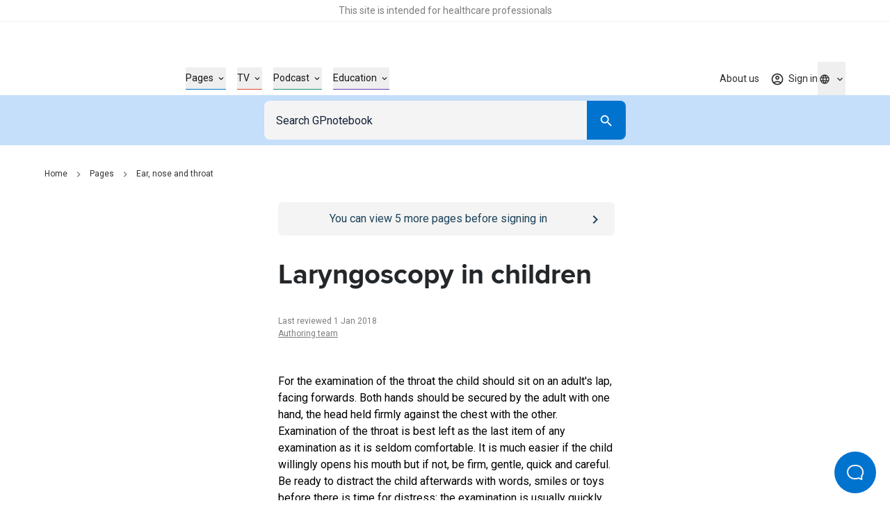

--- FILE ---
content_type: application/javascript; charset=utf-8
request_url: https://gpnotebook.com/_next/static/chunks/4263.afd44cd738a36d91.js
body_size: 2102
content:
try{!function(){var e="undefined"!=typeof window?window:"undefined"!=typeof global?global:"undefined"!=typeof globalThis?globalThis:"undefined"!=typeof self?self:{},t=(new e.Error).stack;t&&(e._sentryDebugIds=e._sentryDebugIds||{},e._sentryDebugIds[t]="9e6cc276-c52c-46c7-8be7-abdb6a1c6fc3",e._sentryDebugIdIdentifier="sentry-dbid-9e6cc276-c52c-46c7-8be7-abdb6a1c6fc3")}()}catch(e){}"use strict";(self.webpackChunk_N_E=self.webpackChunk_N_E||[]).push([[4263],{44263:function(e,t,r){r.r(t);var a=r(68244),l=r(93327),n=r(22913),i=r(20048),s=r(91489),u=r(94341);t.default=({queryHook:e})=>{let t=(0,s.useRouter)(),[r,o]=(0,l.useState)(!1),d=(0,l.useCallback)(t=>{t.preventDefault();let r=new FormData(t.target),a=r.get("query")?.toString();if(!a||0===a.trim().length){o(!0);return}o(!1),e?.(a,()=>null)},[e]),{placeholder:c,requiredErrorMessage:b}=(0,u.h)();return(0,l.useEffect)(()=>{let e=()=>o(!1);return t.events.on("routeChangeComplete",e),()=>{t.events.off("routeChangeComplete",e)}},[t.events]),(0,a.jsx)("form",{className:"inline-flex flex-col flex-1",role:"search",onSubmit:d,children:(0,a.jsx)(i.Z,{buttonProps:{className:"!text-primary-bright-blue hover:!text-primary-dark-blue focus:!text-primary-dark-blue",type:"submit","aria-label":"Search"},inputProps:{name:"query",className:(0,n.Z)({"!placeholder-primary-tv":r}),placeholder:r?b:c},isSmall:!0})})}},34282:function(e,t,r){r.d(t,{Z:function(){return n}});var a=r(93327),l=r(22913);let n=({children:e,prefix:t,suffix:r,prefixClassName:n,suffixClassName:i,mode:s="primary",disabled:u,iconClassName:o,iconType:d="outlined"})=>{let c="block text-[1.25rem] before:transition transition"+("filled"===d?" material-icons":" material-icons-outlined"),b=o||("primary"===s?"text-neutrals-white":"text-primary-bright-blue");return a.createElement(a.Fragment,null,t&&a.createElement("span",{role:"img",className:(0,l.Z)("mr-8",{[c]:"string"==typeof t},n,{[b]:!u&&"link"!==s,"lg:group-hover/button:text-neutrals-white":"secondary"===s}),"data-icon":"string"==typeof t?t:void 0},"string"==typeof t?void 0:t),"string"==typeof e?a.createElement("span",{className:"btn-label"},e):e,r&&a.createElement("span",{role:"img",className:(0,l.Z)("ml-8",{[c]:"string"==typeof r},i,{[b]:!u&&"link"!==s,"lg:group-hover/button:text-neutrals-white":"secondary"===s}),"data-icon":"string"==typeof r?r:void 0},"string"==typeof r?void 0:r))}},81251:function(e,t,r){r.d(t,{C:function(){return i}});var a=r(79317);let l="group/button text-base transition-all",n=`${l} px-16 py-12 h-auto min-h-[3rem] w-full md:w-auto rounded-lg`,i={[a.D.Primary.value]:`${n} text-neutrals-white bg-primary-bright-blue lg:enabled:hover:bg-primary-dark-blue focus:bg-primary-dark-blue disabled:bg-neutrals-75`,[a.D.Secondary.value]:`${n} text-secondary-charleston bg-transparent border border-primary-bright-blue lg:enabled:hover:bg-primary-dark-blue lg:enabled:hover:text-neutrals-white disabled:border-neutrals-350 disabled:text-neutrals-350`,[a.D.Tertiary.value]:`btn-tertiary ${l} text-secondary-charleston disabled:text-neutrals-300`,[a.D.Quaternary.value]:`${n} text-neutrals-white bg-neutrals-black lg:enabled:hover:bg-primary-dark-blue focus:bg-primary-dark-blue disabled:bg-neutrals-75`,[a.D.Quinary.value]:`${n} text-secondary-charleston bg-neutrals-white border-2 border-neutrals-black lg:enabled:hover:bg-neutrals-black lg:enabled:hover:text-neutrals-white disabled:border-neutrals-350 disabled:text-neutrals-350`,[a.D.Light.value]:`${n} text-secondary-charleston bg-neutrals-white lg:enabled:hover:bg-neutrals-black lg:enabled:hover:text-neutrals-white disabled:text-neutrals-350`,[a.D.Senary.value]:`${n} text-neutrals-white bg-secondary-indigo-dye lg:enabled:hover:bg-primary-dark-blue disabled:text-neutrals-350`,[a.D.Septenary.value]:`${n} text-neutrals-white bg-secondary-indigo-dye border border-neutrals-white lg:enabled:hover:bg-primary-dark-blue disabled:text-neutrals-350`,[a.D.Special.value]:`${n} btn-special overflow-hidden z-[1] enabled:bg-blue-grey-light relative after:absolute after:transition-all after:opacity-0 after:z-[-1] after:w-full after:h-full lg:enabled:after:content-[''] after:bg-blue-grey-dark text-neutrals-black disabled:bg-neutrals-75 disabled:text-neutrals-300`,[a.D.Link.value]:`btn-link ${l} text-secondary-charleston disabled:text-neutrals-400 lg:enabled:hover:text-primary-bright-blue`,[a.D.LinkSecondary.value]:`btn-link ${l} text-neutrals-300 disabled:text-neutrals-400 lg:enabled:hover:text-primary-bright-blue`}},87863:function(e,t,r){r.d(t,{Z:function(){return s}});var a=r(22913),l=r(93327),n=r(34282),i=r(81251);let s=({children:e,onClick:t,mode:r="primary",prefix:s,suffix:u,disabled:o,className:d,iconClassName:c,iconType:b,suffixClassName:y,prefixClassName:f,...m})=>l.createElement("button",{className:(0,a.Z)("flex justify-center items-center",i.C[r],d),type:"button",onClick:t,disabled:o,...m},l.createElement(n.Z,{children:e,prefix:s,suffix:u,mode:r,disabled:o,iconClassName:c,iconType:b,suffixClassName:y,prefixClassName:f}))},20048:function(e,t,r){r.d(t,{Z:function(){return i}});var a=r(93327),l=r(22913),n=r(87863);let i=a.forwardRef(({inputProps:e,buttonProps:t,isSmall:r},i)=>a.createElement("div",{className:(0,l.Z)("w-full inline-flex text-inherit border-current flex-grow",{"h-72":!r,"h-56":r})},a.createElement("div",{className:"relative pr-0 flex-1"},a.createElement("input",{...e,ref:i,type:"search",className:(0,l.Z)(e?.className,"outline-none w-full h-full border border-transparent border-r-0 block flex-grow p-16 bg-secondary-off-white text-base text-neutrals-black placeholder:text-secondary-oxford-blue rounded-l-lg rounded-r-none focus:border-secondary-electric focus:scale-100 active:bg-neutrals-white focus:bg-neutrals-white transition")})),a.createElement("div",{className:(0,l.Z)("flex-shrink-0 h-full",{"w-72 md:w-72":!r,"w-56 md:w-56":r})},a.createElement(n.Z,{...t,className:(0,l.Z)(t?.className,"rounded-l-none !text-inherit !bg-current h-full md:w-full")},a.createElement("span",{className:(0,l.Z)("material-icons-outlined text-neutrals-white block",{"text-[1.375rem]":r,"text-[1.75rem]":!r}),"data-icon":"search"})))));i.displayName="SearchBar"},79317:function(e,t,r){r.d(t,{D:function(){return l}});var a=r(15546);let l={Primary:{title:"Primary",value:a.L.Primary},Secondary:{title:"Secondary",value:a.L.Secondary},Tertiary:{title:"Tertiary",value:a.L.Tertiary},Quaternary:{title:"Quaternary",value:a.L.Quaternary},Quinary:{title:"Quinary",value:a.L.Quinary},Senary:{title:"Senary",value:a.L.Senary},Septenary:{title:"Septenary",value:a.L.Septenary},Special:{title:"Special",value:a.L.Special},Link:{title:"Link",value:a.L.Link},LinkSecondary:{title:"Link Secondary",value:a.L.LinkSecondary},Light:{title:"Light",value:a.L.Light}}},15546:function(e,t,r){var a,l;r.d(t,{L:function(){return a}}),(l=a||(a={})).Primary="primary",l.Secondary="secondary",l.Tertiary="tertiary",l.Quaternary="quaternary",l.Quinary="quinary",l.Senary="senary",l.Septenary="septenary",l.Special="special",l.Link="link",l.LinkSecondary="linkSecondary",l.Light="light"}}]);